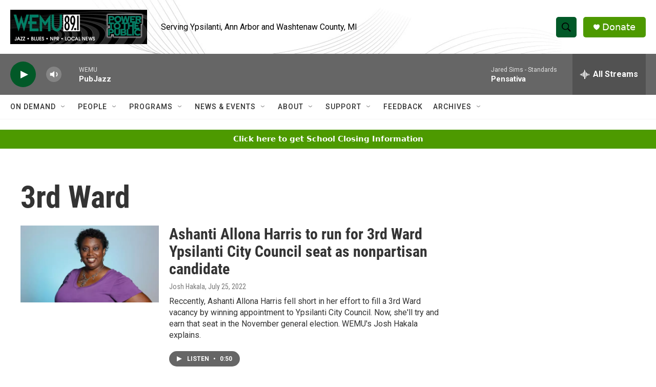

--- FILE ---
content_type: text/html; charset=utf-8
request_url: https://www.google.com/recaptcha/api2/aframe
body_size: 248
content:
<!DOCTYPE HTML><html><head><meta http-equiv="content-type" content="text/html; charset=UTF-8"></head><body><script nonce="vd1laC8oQZJdv53iqcBvvQ">/** Anti-fraud and anti-abuse applications only. See google.com/recaptcha */ try{var clients={'sodar':'https://pagead2.googlesyndication.com/pagead/sodar?'};window.addEventListener("message",function(a){try{if(a.source===window.parent){var b=JSON.parse(a.data);var c=clients[b['id']];if(c){var d=document.createElement('img');d.src=c+b['params']+'&rc='+(localStorage.getItem("rc::a")?sessionStorage.getItem("rc::b"):"");window.document.body.appendChild(d);sessionStorage.setItem("rc::e",parseInt(sessionStorage.getItem("rc::e")||0)+1);localStorage.setItem("rc::h",'1768698836948');}}}catch(b){}});window.parent.postMessage("_grecaptcha_ready", "*");}catch(b){}</script></body></html>